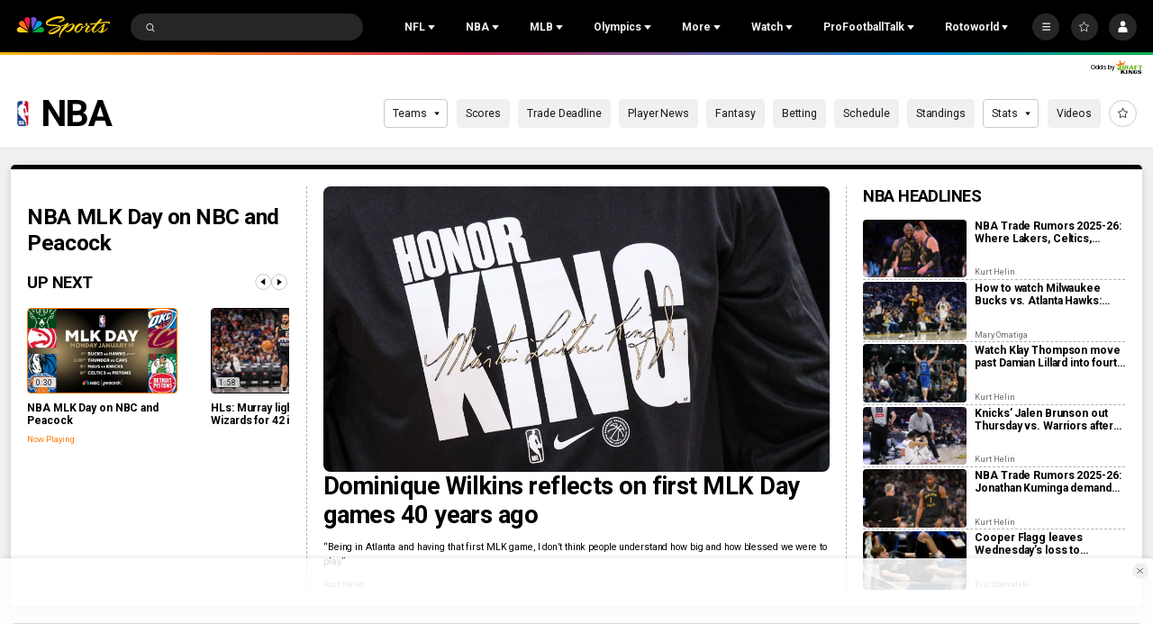

--- FILE ---
content_type: image/svg+xml
request_url: https://nbcsports.brightspotcdn.com/5f/4c/e283b9ee4fabad90c6cfa63551b0/washington-wizards-primary.svg
body_size: 4976
content:
<svg width="100" height="100" viewBox="0 0 100 100" fill="none" xmlns="http://www.w3.org/2000/svg">
<g id="Logo Type=Color">
<g id="-g-">
<path id="Fill 1" fill-rule="evenodd" clip-rule="evenodd" d="M50.4039 15.769H50.3445C31.8229 15.7701 16.7971 30.8758 16.7651 49.528V49.5877C16.7672 68.2435 31.7752 83.3763 50.309 83.3967H50.3293H50.3476H50.3547C68.8824 83.3921 83.9042 68.2828 83.9265 49.6235V49.6051V49.5806C83.9224 30.9315 68.9271 15.8043 50.4039 15.769Z" fill="white"/>
<g id="Group 5">
<mask id="mask0_0_34473" style="mask-type:luminance" maskUnits="userSpaceOnUse" x="16" y="15" width="69" height="70">
<path id="Clip 4" fill-rule="evenodd" clip-rule="evenodd" d="M16 15H84.6892V84.1668H16V15Z" fill="white"/>
</mask>
<g mask="url(#mask0_0_34473)">
<path id="Fill 3" fill-rule="evenodd" clip-rule="evenodd" d="M83.9266 49.6054V49.6238C83.9042 68.2831 68.8825 83.3919 50.3548 83.397H50.3476H50.3289H50.3086C31.7747 83.3765 16.7672 68.2438 16.7652 49.588V49.5282C16.7972 30.876 31.8229 15.7703 50.3446 15.7693H50.404C68.9272 15.8046 83.9225 30.9317 83.9266 49.5808V49.6054ZM84.6873 49.508C84.6441 30.4389 69.2824 15.0005 50.3467 14.9995H50.3325H50.2721C31.3323 15.0419 16.0061 30.514 16.002 49.5652L16 49.6035V49.625C16.0244 68.7059 31.3876 84.158 50.3355 84.1667H50.3426V84.1662H50.3609H50.3832C69.3306 84.1432 84.6751 68.6788 84.6873 49.6066C84.6873 49.5923 84.6893 49.579 84.6893 49.5591C84.6873 49.5591 84.6893 49.5458 84.6873 49.508Z" fill="#C4CED4"/>
</g>
</g>
<path id="Fill 6" fill-rule="evenodd" clip-rule="evenodd" d="M39.1195 41.904C42.6087 38.3928 44.0773 34.2868 44.0773 34.2868L44.8563 31.4352L45.04 30.7694L41.4659 28.7547C41.4659 28.7547 39.3813 27.2975 34.7198 30.0203C29.2606 33.2618 24.8204 37.4536 22.5226 41.8989C21.2499 44.3627 20.24 47.1985 19.7184 50.4225C19.8803 56.5243 21.7939 62.1861 24.9827 66.9093C24.0729 58.1159 32.5119 48.483 39.1195 41.904Z" fill="#002B5C"/>
<path id="Fill 8" fill-rule="evenodd" clip-rule="evenodd" d="M66.0204 30.0203C61.3579 27.2969 59.2743 28.7542 59.2743 28.7542L55.7013 30.7694L55.884 31.4351L56.6629 34.2867C56.6629 34.2867 58.1305 38.3927 61.6208 41.9039C68.2081 48.462 76.6181 58.0571 75.7676 66.8285C78.9702 62.0512 80.8711 56.3204 80.9813 50.1476C80.4469 47.0359 79.4543 44.2931 78.2176 41.8988C75.9204 37.4531 71.4771 33.2618 66.0204 30.0203Z" fill="#002B5C"/>
<path id="Fill 10" fill-rule="evenodd" clip-rule="evenodd" d="M54.8077 24.7491C67.0572 26.1419 75.1065 33.1424 79.2641 39.3505C76.1366 30.391 69.0196 23.3266 60.0569 20.3125C58.0803 20.9006 55.8891 22.1381 54.8077 24.7491Z" fill="#E31837"/>
<path id="Fill 12" fill-rule="evenodd" clip-rule="evenodd" d="M45.9324 24.7485C44.846 22.1237 42.636 20.8862 40.6513 20.3032C31.6338 23.3301 24.4827 30.4609 21.3796 39.4965C25.5088 33.2522 33.588 26.1521 45.9324 24.7485Z" fill="#E31837"/>
<path id="Fill 14" fill-rule="evenodd" clip-rule="evenodd" d="M47.9376 24.4012L50.3693 20.7975L52.8036 24.4012C53.7794 21.7147 55.3185 20.2345 56.8617 19.4277C54.772 18.9719 52.6047 18.7272 50.3795 18.7251C48.1431 18.7226 45.9661 18.9688 43.8647 19.4246C45.412 20.2288 46.9577 21.706 47.9376 24.4012Z" fill="#E31837"/>
<path id="Fill 16" fill-rule="evenodd" clip-rule="evenodd" d="M67.016 51.4336C62.0348 43.3187 50.7246 35.1241 50.3689 34.8687C50.0157 35.1241 38.7065 43.3187 33.7243 51.4336C27.0005 62.3863 27.8739 68.7027 29.6134 72.3079C33.9471 76.3194 39.4302 79.0892 45.5105 80.06L48.131 42.6509L50.3161 40.4441L50.3445 40.4145V40.4155L50.3466 40.4145L50.3745 40.4441L52.5586 42.6509L55.1984 80.0299L55.1628 80.0503C61.2899 79.076 66.8151 76.2836 71.1665 72.2241C72.8797 68.6046 73.6911 62.303 67.016 51.4336Z" fill="#002B5C"/>
<path id="Fill 18" fill-rule="evenodd" clip-rule="evenodd" d="M52.5585 42.6506L50.3744 40.4443L50.3998 82.7836L55.1627 80.05L55.1983 80.0296L52.5585 42.6506Z" fill="#C4CED4"/>
<path id="Fill 20" fill-rule="evenodd" clip-rule="evenodd" d="M50.3567 32.0276L49.4042 32.7357L45.408 35.7033L46.4549 31.8773L46.6345 31.2136L46.9872 29.9311L45.8251 29.3016L42.0664 27.2619C43.9628 26.8409 45.9007 26.5665 47.859 26.4403L48.8156 26.38L48.8547 26.3008L49.2378 25.5124L49.2982 25.3893L49.2992 25.3883L50.3689 23.1958L51.4772 25.4624V25.4634L51.5005 25.5124L51.8862 26.3008L51.9248 26.38L52.8823 26.4403C54.8396 26.5665 56.7771 26.8409 58.6744 27.2619L54.9162 29.3016L53.7541 29.9311L54.1058 31.2136L54.2865 31.8773L55.3323 35.7033L51.3371 32.7357L50.3846 32.0276V32.0076L50.3689 32.0194L50.3567 32.0076V32.0276Z" fill="#C4CED4"/>
<path id="Fill 22" fill-rule="evenodd" clip-rule="evenodd" d="M50.3845 32.0081V32.028L51.337 32.7357L55.3322 35.7033L54.2863 31.8778L54.1057 31.2136L53.7545 29.9316L54.9166 29.3016L58.6743 27.2619C56.7774 26.8414 54.8395 26.5665 52.8822 26.4408L51.9246 26.38L51.8861 26.3013L51.5004 25.5129L51.4771 25.4639V25.4629L50.3693 23.1963L49.2991 25.3888L49.298 25.3898L49.2377 25.5129L48.8545 26.3013L48.816 26.38L47.8589 26.4408C45.9011 26.5665 43.9632 26.8414 42.0663 27.2619L45.8255 29.3016L46.9871 29.9316L46.6344 31.2136L46.4548 31.8778L45.4079 35.7033L49.4041 32.7357L50.3566 32.028V32.0081L50.3693 32.0194L50.3845 32.0081Z" fill="#C4CED4"/>
</g>
</g>
</svg>
